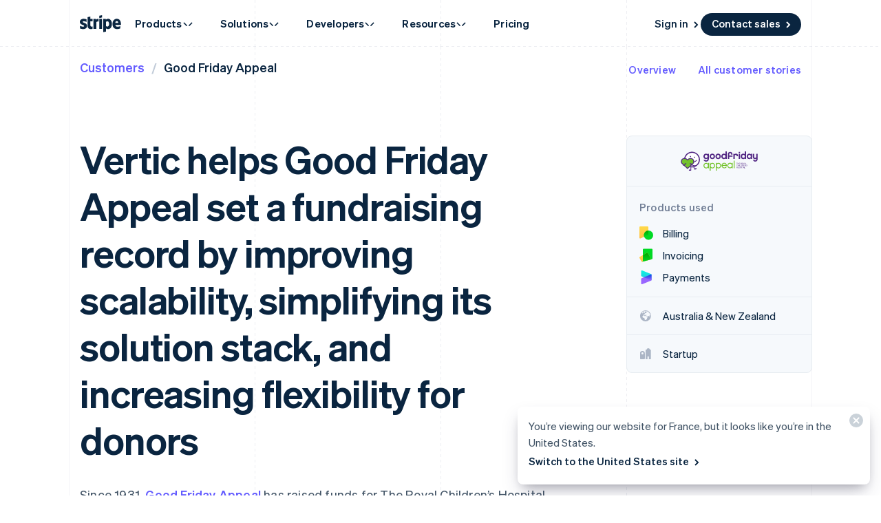

--- FILE ---
content_type: text/css; charset=utf-8
request_url: https://b.stripecdn.com/mkt-statics-srv/assets/v1-ReadMore-95148b912f4c89c954e5.css
body_size: -393
content:
@media (min-width:600px){.CustomersCaseStudyReadMore__columns{gap:0 var(--columnPaddingMedium)}}

--- FILE ---
content_type: text/css; charset=utf-8
request_url: https://b.stripecdn.com/mkt-statics-srv/assets/v1-CaseStudyCard-bfd1dd9dc828a57a4622.css
body_size: 225
content:
.CustomersCaseStudyCard{--cardShadow:var(--cardShadowMedium);--cardBorderRadius:4px;--customersCaseStudyCardPosition:relative;--customersCaseStudyCardPadding:16px;--customersCaseStudyCardOverlayHeight:100px;--customersCaseStudyCardScale:0.8;position:var(--customersCaseStudyCardPosition);box-shadow:var(--cardShadow);border-radius:var(--cardBorderRadius);overflow:hidden;color:#fff}.CustomersCaseStudyCard[hidden]{display:none}.CustomersCaseStudyCard__content{padding:var(--customersCaseStudyCardPadding);border-radius:inherit;overflow:hidden;-webkit-mask-image:-webkit-radial-gradient(#fff,#000);position:absolute;top:0;right:0;bottom:0;left:0}.CustomersCaseStudyCard.variant--Minimal{height:0;padding-bottom:140%}.CustomersCaseStudyCard.variant--Normal{--customersCaseStudyCardPadding:24px;--customersCaseStudyCardOverlayHeight:150px;--customersCaseStudyCardScale:1;min-height:290px}@media (min-width:600px){.CustomersCaseStudyCard.variant--Normal.CustomersCaseStudyCard--isStandalone{--customersCaseStudyCardOverlayHeight:250px;min-height:410px}}@media (pointer:fine){.CustomersCaseStudyCard.variant--Normal:hover .CustomersCaseStudyCard__title{transform:translateY(calc(var(--customersCaseStudyCardPadding)*-1 - 8px))}.CustomersCaseStudyCard.variant--Normal:hover .CustomersCaseStudyCard__cta{transform:translateY(calc(var(--customersCaseStudyCardPadding)*-2));opacity:1}}.CustomersCaseStudyCard__logo.UserLogo{z-index:2;position:relative;transform:scale(var(--customersCaseStudyCardScale));transform-origin:top left}@media (min-width:900px){.CustomersCaseStudyCard__logo.UserLogo{max-width:200px;width:100%}}.CustomersCaseStudyCard__logo.variant--Flat{--userLogoColorAlt:transparent;--userLogoColorAltNoTransparency:color-mix(in srgb,var(--customerBrandColor,var(--backgroundColor)) 75%,transparent)}.CustomersCaseStudyCard__cta{position:absolute;bottom:var(--customersCaseStudyCardPadding);left:var(--customersCaseStudyCardPadding);right:var(--customersCaseStudyCardPadding);transition:.6s cubic-bezier(.7,0,0,1);transition-property:transform,opacity}.CustomersCaseStudyCard.variant--Normal .CustomersCaseStudyCard__cta{opacity:0;bottom:calc(var(--customersCaseStudyCardPadding)*-1)}.CustomersCaseStudyCard__icon{position:absolute;top:var(--customersCaseStudyCardPadding);right:var(--customersCaseStudyCardPadding)}.CustomersCaseStudyCard__title{max-width:468px;font:var(--fontWeightBold) 26px/36px var(--fontFamily);transition:transform .6s cubic-bezier(.7,0,0,1);padding-right:var(--customersCaseStudyCardPadding);position:absolute;bottom:var(--customersCaseStudyCardPadding);left:var(--customersCaseStudyCardPadding)}@supports (-webkit-line-clamp:5){.CustomersCaseStudyCard__title{text-overflow:ellipsis;display:-webkit-box;-webkit-box-orient:vertical;-webkit-line-clamp:5;overflow:hidden}}

--- FILE ---
content_type: text/css; charset=utf-8
request_url: https://b.stripecdn.com/mkt-statics-srv/assets/v1-CustomersCaseStudyCardBackground-853f685776c80eaa0089.css
body_size: -78
content:
.CustomersCaseStudyCardBackground{--customersCaseStudyCardBackgroundShift:10px;--customersCaseStudyCardBackgroundImageDisplay:block;--customersCaseStudyCardBackgroundPortraitImageDisplay:none;transition:transform .6s cubic-bezier(.7,0,0,1);position:absolute;top:0;right:0;bottom:calc(var(--customersCaseStudyCardBackgroundShift)*-1);left:0;display:var(--customersCaseStudyCardBackgroundDisplay);-webkit-mask-image:-webkit-radial-gradient(#fff,#000)}@media (pointer:fine){.CustomersCaseStudyCard:hover .CustomersCaseStudyCardBackground,.CustomersCaseStudyCarousel__carousel:hover .CustomersCaseStudyCardBackground{transform:translateY(calc(var(--customersCaseStudyCardBackgroundShift)*-1))}}.CustomersCaseStudyCardBackground__imageContainer{position:absolute;width:100%;height:100%;top:50%;left:50%;transform:translate(-50%,-50%)}.CustomersCaseStudyCardBackground__imageContainer--tinted{transition:transform .6s cubic-bezier(.7,0,0,1);background-color:#fff}.CustomersCaseStudyCardBackground__imageContainer--tinted .CustomersCaseStudyCardBackground__image{mix-blend-mode:luminosity;opacity:1}@media (pointer:fine){.CustomersCaseStudyCard:hover .CustomersCaseStudyCardBackground__imageContainer--tinted,.CustomersCaseStudyCarousel__carousel:hover .CustomersCaseStudyCardBackground__imageContainer--tinted{opacity:0}}.CustomersCaseStudyCardBackground__picture.Picture{position:absolute;width:100%;height:100%;top:50%;left:50%;display:var(--customersCaseStudyCardBackgroundImageDisplay);transform:translate(-50%,-50%) scale(1.03);transition:transform .6s cubic-bezier(.7,0,0,1)}@media (pointer:fine){.CustomersCaseStudyCard:hover .CustomersCaseStudyCardBackground__picture.Picture,.CustomersCaseStudyCarousel__carousel:hover .CustomersCaseStudyCardBackground__picture.Picture{transform:translate(-50%,-50%) scale(1)}}.CustomersCaseStudyCardBackground__picture.Picture.CustomersCaseStudyCardBackground__picture--portrait{display:var(--customersCaseStudyCardBackgroundPortraitImageDisplay)}.CustomersCaseStudyCardBackground__image{position:absolute;width:100%;height:100%;-o-object-fit:cover;object-fit:cover;display:block}

--- FILE ---
content_type: text/javascript; charset=utf-8
request_url: https://b.stripecdn.com/mkt-statics-srv/assets/v1-chunk-BMUUXFOK.js
body_size: -477
content:
import{b as i,c as e}from"./v1-chunk-OFTVDM4X.js";var t=class extends i{};e.register("AnimationController",t);export{t as a};


--- FILE ---
content_type: text/javascript; charset=utf-8
request_url: https://b.stripecdn.com/mkt-statics-srv/assets/v1-AnalyticsButton-PHIFGFQO.js
body_size: -406
content:
import{a}from"./v1-chunk-74HNHAOP.js";import"./v1-chunk-DEGSMTYK.js";import"./v1-chunk-24YMIFUX.js";import"./v1-chunk-QAMXPDSP.js";import"./v1-chunk-OFTVDM4X.js";import"./v1-chunk-KWARAS4N.js";export{a as AnalyticsButton};


--- FILE ---
content_type: text/javascript; charset=utf-8
request_url: https://b.stripecdn.com/mkt-statics-srv/assets/v1-UniversalChatCtaButtonLarge-E4DRM7MR.js
body_size: 811
content:
import{a as R}from"./v1-chunk-SVZR2EGF.js";import{b as f}from"./v1-chunk-WEQ5HRF6.js";import"./v1-chunk-WZDFEUPW.js";import{a as d}from"./v1-chunk-XUTPP436.js";import{a as h}from"./v1-chunk-4Q7ZI5NX.js";import{a as g}from"./v1-chunk-DSWZA3DI.js";import"./v1-chunk-J4VQTW5B.js";import"./v1-chunk-2TMPUOVY.js";import"./v1-chunk-HMRIQCRQ.js";import"./v1-chunk-QAMXPDSP.js";import{a as l,b as p,c}from"./v1-chunk-OFTVDM4X.js";import{a as m,j as i}from"./v1-chunk-KWARAS4N.js";var n=["https://images.ctfassets.net/fzn2n1nzq965/3uFjCvJH76ExsNi2sP7zUb/e0b36fb66eb291423066b116335c35f4/Variant_image_1.png?h=64","https://images.ctfassets.net/fzn2n1nzq965/4HRNTovGZPE9IeCks9Ik8W/4c5a92138ca0980696a6d3388502007b/Variant_image_3.png?h=64","https://images.ctfassets.net/fzn2n1nzq965/2VZT1Qs1wjT25nH5YqFRrP/6baa2e5a78da9d02b87a1b29a4af3a0c/Variant_image_6.png?h=64","https://images.ctfassets.net/fzn2n1nzq965/6Td21QVHWDryxOnNRp3tDJ/887e3d620437ea70b974978268d3654f/Variant_image_5.png?h=64","https://images.ctfassets.net/fzn2n1nzq965/6IUBn9WXr6VpX81Je9Evy5/467cf050fa3699cc8f4c4d55d4a4ed06/Variant_image_7.png?h=64","https://images.ctfassets.net/fzn2n1nzq965/2fa7b991OuFA8mAjxYfD9y/4cda48a4a91338f6420a66606911cce3/Variant_image_9.png?h=64","https://images.ctfassets.net/fzn2n1nzq965/6Zk7wsnubTqopDsSQ7VDRT/b7882990df8aa16ce835c1ab352c1b66/Variant_image_11.png?h=64","https://images.ctfassets.net/fzn2n1nzq965/4db2YkrJ7M0qIZwxXuvhTf/e99a812a0c4ab08fbb46851de46a8c4d/Variant_image_12.png?h=64"],o=class extends p{constructor(){super(...arguments);this.strings=[];this.animation=null;this.currentIndex=0;this.stringIndex=0;this.charIndex=0;this.hasTextUpdated=!1;this.hasAnimated=!1}getRandomInRange(t,s,e=0,a=3e5){let u=Date.now(),T=Math.floor(u/a)*65536+e*65537,b=1664525,I=1013904223,r=m(2,32),x=(b*T+I)%r/r;return Math.floor(x*(s-t+1))+t}connect(){return i(this,null,function*(){(yield R("acquisition_chat_visual_treatment"))&&(yield this.experimentSetup()),(yield f.getInstance()).reportManualExposure("acquisition_chat_visual_treatment")})}closeSalesReps(t){t.preventDefault(),t.stopPropagation();let s=[new h({el:this.salesReps,keyframes:[{opacity:1,transform:"scale(1) translateY(0)"},{opacity:0,transform:"scale(0) translateY(10%)"}],easing:"ease-in-out",duration:500,delay:100}),new d({el:this.salesReps,executionFunction:()=>{this.salesReps.style.display="none",this.salesReps.style.visibility="hidden"}})];new g({el:this.salesReps,steps:s}).play()}experimentSetup(){return i(this,null,function*(){this.salesRepsCount.innerText=this.getRandomInRange(4,10).toString(),this.salesRepsTitleImage1.src=n[this.getRandomInRange(0,n.length-1,1,1e3*60*60*24)],this.salesRepsTitleImage2.src=n[this.getRandomInRange(0,n.length-1,2,1e3*60*60*24)];let t=new Promise((e,a)=>{this.salesRepsTitleImage1.complete?e():(this.salesRepsTitleImage1.onload=()=>e(),this.salesRepsTitleImage1.onerror=()=>a())}),s=new Promise((e,a)=>{this.salesRepsTitleImage2.complete?e():(this.salesRepsTitleImage2.onload=()=>e(),this.salesRepsTitleImage2.onerror=()=>a())});try{yield Promise.all([t,s]),this.el.removeAttribute("hidden")}catch(e){l.error("Failed to load images:",e),this.el.removeAttribute("hidden")}this.salesRepsClose.addEventListener("click",this.closeSalesReps.bind(this))})}};c.register("UniversalChatCtaButtonLarge",o);export{o as UniversalChatCtaButtonLarge};


--- FILE ---
content_type: text/javascript; charset=utf-8
request_url: https://b.stripecdn.com/mkt-statics-srv/assets/v1-UniversalChatInitializer-3VT7EERN.js
body_size: 2346
content:
import{b as x}from"./v1-chunk-SIEY4N3T.js";import{a as T}from"./v1-chunk-L47DZ4U7.js";import{a as A}from"./v1-chunk-SVZR2EGF.js";import{b as _}from"./v1-chunk-WEQ5HRF6.js";import"./v1-chunk-WZDFEUPW.js";import{b as v,d as S}from"./v1-chunk-24YMIFUX.js";import"./v1-chunk-2TMPUOVY.js";import"./v1-chunk-HMRIQCRQ.js";import"./v1-chunk-QAMXPDSP.js";import{a as g,b as y,c as b}from"./v1-chunk-OFTVDM4X.js";import{j as s}from"./v1-chunk-KWARAS4N.js";S();var w=["en-US","en-CA"],M=["/","/pricing","/terminal","/authorization","/financial-connections","/identity","/revenue-recognition","/sigma","/data-pipeline","/enterprise","/professional-services","/startups","/industries/retail"],k=["/payments","/radar","/climate","/connect","/billing","/tax","/invoicing","/blog","/sessions","/customers","/guides","/use-cases"],B=["/use-cases/crypto"],L=({locale:d,pathname:i})=>{if(!d||!i)return!1;let t=w.includes(d),e=M.includes(i),a=k.some(o=>i.startsWith(o)),r=B.some(o=>i.startsWith(o));return t&&!r&&(e||a)};var m=new v,u="__Host-webchat_state",C="position: fixed; right: 24px; bottom: 0px; left: auto; z-index: 2147483639; width: 390px; max-height: 708px; overflow: hidden; background-color: rgb(230, 235, 241); border: 0px; border-radius: 8px 8px 0 0; box-shadow: rgba(0, 0, 0, 0.05) 0px 12px 15px, rgba(0, 0, 0, 0.05) 0px 0px 0px 1px, rgba(0, 0, 0, 0.08) 0px 5px 9px; transition: 0.5s cubic-bezier(0.33, 1, 0.54, 1);",N=`${C} transform: translate(0, 0); height: calc(-40px + 100svh); opacity: 1;`,P=`${C} transform: translate(0px, calc(100% - 44px)); height: calc(-40px + 100svh); opacity: 1;`,H=`${C} transform: translate(0, 100%); height: calc(-40px + 100svh); opacity: 0;`,I=class extends y{constructor(){super(...arguments);this.renderedIframe=!1;this.loadedSupportController=!1;this.onRequestAction=t=>{var e,a;switch(t.name){case"get-page-context":let r={context_page_title:document.title,context_page_url:window.location.href,context_page_content:this.getPageContent()};(e=t.respondWith)==null||e.call(t,{pageContext:r});break;case"get-provider-args":let n={page_url:window.location.href};(a=t.respondWith)==null||a.call(t,{providerArgs:n});break;default:break}};this.getPageContent=()=>{var n,o;function e(p){let f=new DOMParser().parseFromString(p,"text/html");["script","style","noscript","[aria-hidden='true']"].forEach(c=>{f.querySelectorAll(c).forEach(l=>l.remove())});let E=c=>{for(let l=c.childNodes.length-1;l>=0;l-=1){let h=c.childNodes[l];h.nodeType===Node.COMMENT_NODE?c.removeChild(h):h.nodeType===Node.ELEMENT_NODE&&E(h)}};return E(f),(f.body.textContent||"").replace(/\s+/g," ").trim()}let a="";return document.querySelectorAll("#MktContent > section").forEach(p=>{a+=p.innerHTML}),`
        Page Title: ${document.title}
        Meta Description: ${(o=(n=document.querySelector('meta[name="description"]'))==null?void 0:n.content)!=null?o:""}
        Page Content: ${e(a)}`.replace(/\s+/g," ").substring(0,2e4)};this.renderIframe=t=>s(this,null,function*(){if(g.info("renderIframe",{resumeVisibilityState:t}),!this.chatIframe||this.renderedIframe)return;this.renderedIframe=!0;let e=this.getThemeFromPageFlavor(),a=new URL(this.chatIframe.src);a.searchParams.set("theme",e),a.searchParams.set("salesOnly","true");let n=new URLSearchParams(document.location.search).get("__forestVersion");n&&a.searchParams.set("forestVersion",n),this.chatIframe.src=a.toString(),this.chatIframe.addEventListener("load",this.onIframeLoad),document.body.append(this.chatIframe),yield this.onIframeLoad(),t==="minimized"?this.supportIframeController.minimize():t==="open"&&this.openWidget()});this.onIframeLoad=()=>s(this,null,function*(){if(!!this.chatIframe&&this.chatIframe.hasAttribute("data-universal-chat-iframe")&&this.chatIframe.contentWindow){if(this.loadedSupportController)return;this.loadedSupportController=!0;let t=yield this.initializeAnalytics(),e=t?{getPreviousEventId:()=>{var a;try{let r=t.config.providers.find(o=>o.constructor.name==="LegacyStripeAnalyticsProvider");return((a=r==null?void 0:r.analyticsReporter)==null?void 0:a.getPreviousEventId())||null}catch(r){return null}}}:void 0;this.supportIframeController=new x({setVisibilityCallback:this.setIframeVisibilityCallback,handleRequestedAction:this.onRequestAction,analytics:e}),this.supportIframeController.setIframe(this.chatIframe),this.supportIframeController.registerEvents()}});this.setIframeVisibilityCallback=t=>{var e;if(!!this.chatIframe)switch(t){case"open":this.chatIframe.setAttribute("style",N),this.chatCtaButton&&((e=this.chatCtaButton)==null||e.remove()),m.set(u,"open");break;case"minimized":this.chatIframe.setAttribute("style",P),m.remove(u);break;case"closed":this.chatIframe.setAttribute("style",H),setTimeout(()=>{this.chatCtaButton&&document.body.append(this.chatCtaButton)},350),m.remove(u);break;default:break}};this.onChatCtaButtonClick=()=>{var t;this.trackEvent({category:"Buttons",action:"Clicked",label:"chat_cta"}),this.openWidget(),(t=this.chatCtaButton)==null||t.remove()};this.openWidget=()=>s(this,null,function*(){var e;let t=yield A("acquisition_chat_visual_treatment");(e=this.supportIframeController)==null||e.open({triggerPoint:"dot_com_chat_button",refcode:t?"OaKn":"default"})});this.exposeExperiment=t=>s(this,null,function*(){(yield this.initializeAnalytics())&&(yield _.getInstance()).reportManualExposure(t)});this.isWithinBusinessHours=()=>{let t=new Date().toLocaleString("en-US",{timeZone:"America/Los_Angeles"}),e=new Date(t),a=e.getDay(),r=e.getHours()+e.getMinutes()/60;return a>=1&&a<=5&&r>=6&&r<18};this.areAgentsAvailable=()=>s(this,null,function*(){let t=new URLSearchParams(window.location.search);if(t.get("__synthetic")==="true"||t.get("__agentsAvailable")==="true")return!0;if(!this.isWithinBusinessHours())return!1;try{let e=yield T.get("/universal-chat/agent-availability?qr=qvb"),{agent_availability:a}=yield e.json();return a==="available"}catch(e){return!1}})}connect(){return s(this,null,function*(){L({pathname:window.location.pathname,locale:document.documentElement.getAttribute("lang")})&&this.renderChatButton()})}disconnect(){var t,e,a,r,n;(t=this.chatIframe)==null||t.removeEventListener("load",this.onIframeLoad),(e=this.chatCtaButton)==null||e.removeEventListener("click",this.onChatCtaButtonClick),(a=this.chatIframe)==null||a.remove(),(r=this.chatCtaButton)==null||r.remove(),(n=this.supportIframeController)==null||n.unregisterEvents()}renderChatButton(){return s(this,null,function*(){let t=this.el.content.cloneNode(!0);this.chatIframe=t.querySelector("iframe[data-universal-chat-iframe]");let a=m.get(u)==="open";(yield this.areAgentsAvailable())&&(this.chatCtaButton=t.querySelector("[data-universal-chat-cta-large]"),g.info("renderChatButton",{chatCtaButton:this.chatCtaButton,shouldAutoLoadWidget:a}),this.chatCtaButton&&(a||(document.body.append(this.chatCtaButton),this.trackEvent({category:"Buttons",action:"Viewed",label:"chat_cta"})),this.chatCtaButton.addEventListener("click",()=>{this.renderIframe("open"),this.onChatCtaButtonClick()}))),a&&this.renderIframe("open")})}getThemeFromPageFlavor(){let t=document.querySelector(".MktBody"),e="flavor--Chroma";if(t){let r=[...t.classList].find(n=>n.startsWith("flavor--"));r&&(e=r)}return`dot_com_${e.replace("flavor--","")}`}};b.register("UniversalChatInitializer",I);export{I as UniversalChatInitializer};


--- FILE ---
content_type: text/javascript; charset=utf-8
request_url: https://b.stripecdn.com/mkt-statics-srv/assets/v1-Container-URFZJR7R.js
body_size: -327
content:
import{a}from"./v1-chunk-62SJQAMK.js";import"./v1-chunk-QAMXPDSP.js";import"./v1-chunk-OFTVDM4X.js";import"./v1-chunk-KWARAS4N.js";export{a as NotificationCenter};
